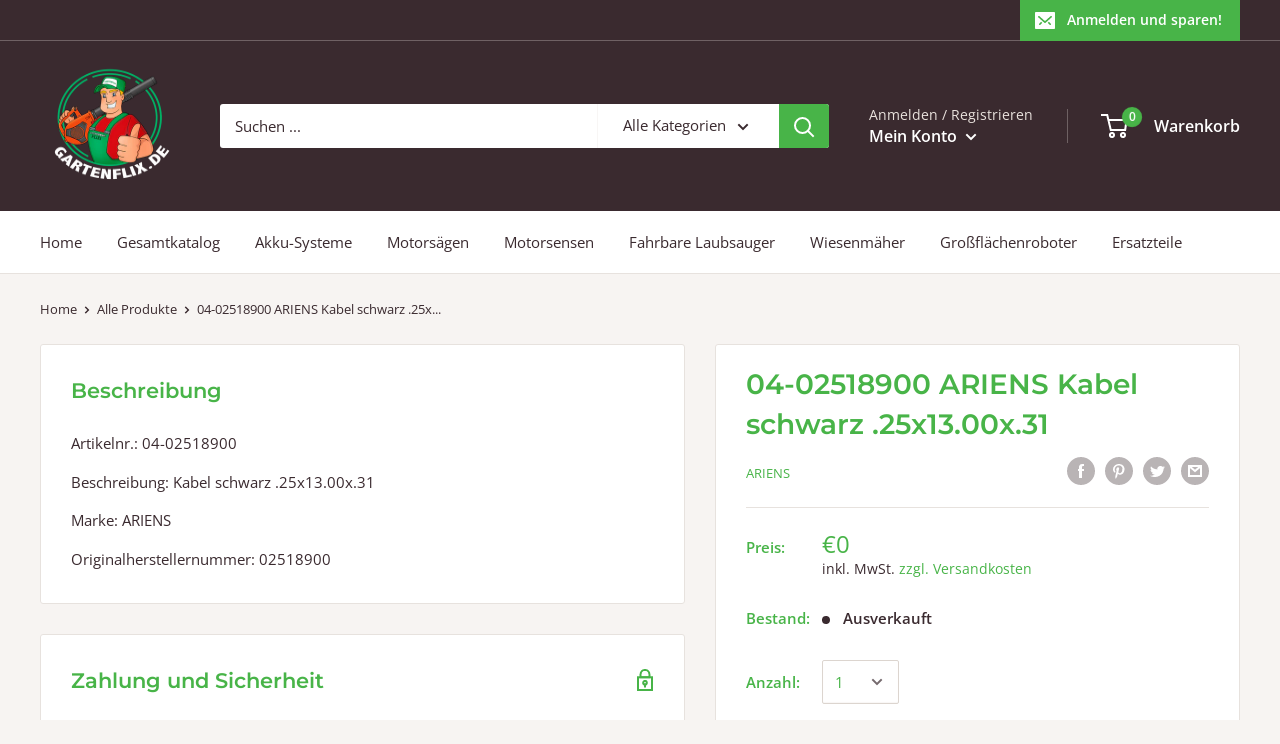

--- FILE ---
content_type: text/javascript
request_url: https://gartenflix.de/cdn/shop/t/3/assets/custom.js?v=90373254691674712701592213597
body_size: -639
content:
//# sourceMappingURL=/cdn/shop/t/3/assets/custom.js.map?v=90373254691674712701592213597
